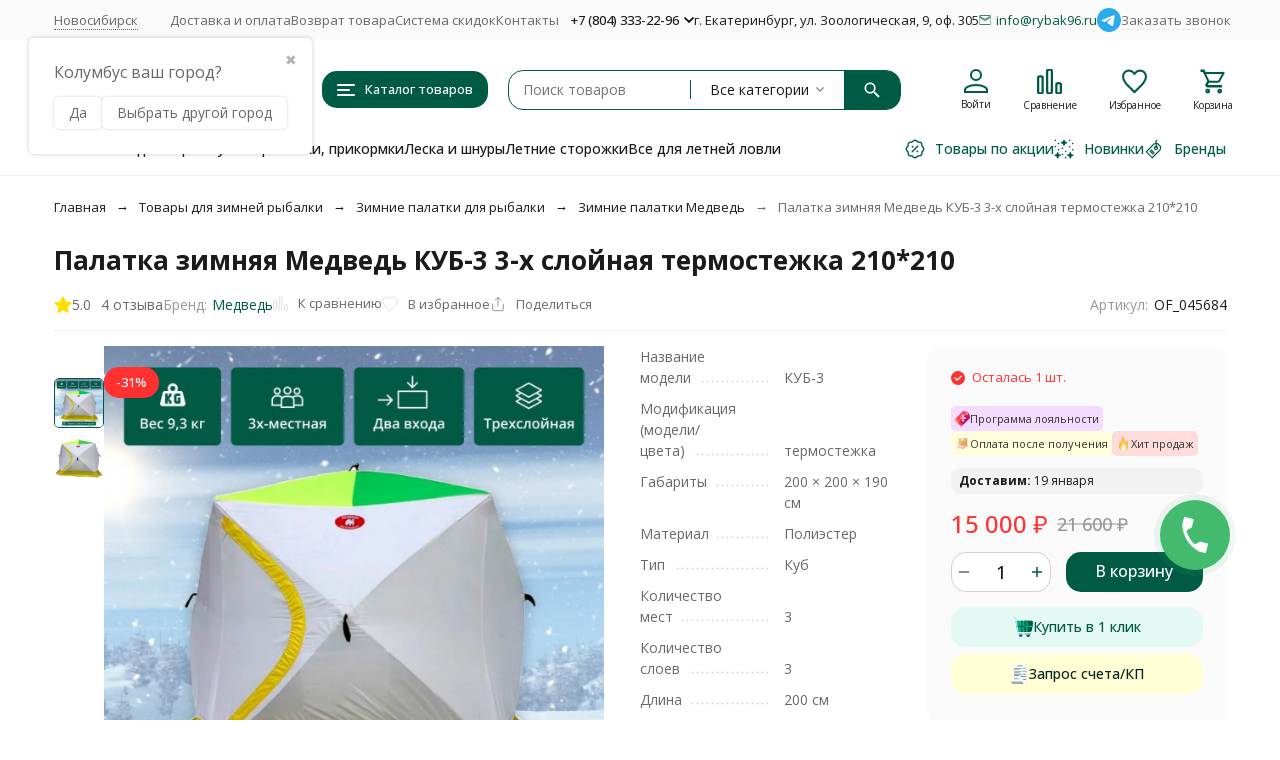

--- FILE ---
content_type: image/svg+xml
request_url: https://novosib.rybak96.ru/wa-data/public/site/images/icons/fire.svg
body_size: 567
content:
<!-- icon666.com - MILLIONS OF FREE VECTOR ICONS --><svg version="1.1" id="Layer_1" xmlns="http://www.w3.org/2000/svg" xmlns:xlink="http://www.w3.org/1999/xlink" x="0px" y="0px" viewBox="0 0 512 512" style="enable-background:new 0 0 512 512;" xml:space="preserve"><path style="fill:#FFB446;" d="M97.103,353.103C97.103,440.86,168.244,512,256,512l0,0c87.756,0,158.897-71.14,158.897-158.897 c0-88.276-44.138-158.897-14.524-220.69c0,0-47.27,8.828-73.752,79.448c0,0-88.276-88.276-51.394-211.862 c0,0-89.847,35.31-80.451,150.069c8.058,98.406-9.396,114.759-9.396,114.759c0-79.448-62.115-114.759-62.115-114.759 C141.241,247.172,97.103,273.655,97.103,353.103z"></path><path style="fill:#FFDC64;" d="M370.696,390.734c0,66.093-51.033,122.516-117.114,121.241 c-62.188-1.198-108.457-48.514-103.512-110.321c2.207-27.586,23.172-72.276,57.379-117.517l22.805,13.793 C229.517,242.023,256,167.724,256,167.724C273.396,246.007,370.696,266.298,370.696,390.734z"></path><path style="fill:#FFFFFF;" d="M211.862,335.448c-8.828,52.966-26.483,72.249-26.483,105.931C185.379,476.69,216.998,512,256,512 l0,0c39.284,0,70.729-32.097,70.62-71.381c-0.295-105.508-61.792-158.136-61.792-158.136c8.828,52.966-17.655,79.448-17.655,79.448 C236.141,345.385,211.862,335.448,211.862,335.448z"></path></svg>

--- FILE ---
content_type: image/svg+xml
request_url: https://novosib.rybak96.ru/wa-data/public/shop/plugins/buy1click2/data/1745224562.svg
body_size: 779
content:
<!-- icon666.com - MILLIONS OF FREE VECTOR ICONS --><svg id="Capa_1" enable-background="new 0 0 512 512" viewBox="0 0 512 512" xmlns="http://www.w3.org/2000/svg"><g><path d="m104.608 10.302v439.259h219.374c5.119 0 9.471 3.759 10.188 8.828 4.326 30.569 30.79 54.019 62.649 53.606 34.313-.445 61.61-29.049 61.61-63.364v-438.329c0-5.69-4.612-10.302-10.302-10.302h-333.217c-5.69 0-10.302 4.612-10.302 10.302z" fill="#f4fbff"></path><path d="m435.535 0v449.561c0 30.572-21.978 55.995-50.992 61.373 3.713.688 7.535 1.066 11.447 1.066 34.484 0 62.439-27.955 62.439-62.439v-439.259c0-5.69-4.612-10.302-10.302-10.302z" fill="#dfeaef"></path><g><path d="m208.673 37.401v18.857c0 3.414 2.767 6.181 6.181 6.181h133.329c3.414 0 6.181-2.767 6.181-6.181v-18.857c0-3.414-2.767-6.181-6.181-6.181h-133.329c-3.414 0-6.181 2.767-6.181 6.181z" fill="#80cb8e"></path></g><g><path d="m128.101 367.287v18.857c0 3.414 2.767 6.181 6.181 6.181h102.109c3.414 0 6.181-2.767 6.181-6.181v-18.857c0-3.414-2.767-6.181-6.181-6.181h-102.109c-3.413 0-6.181 2.767-6.181 6.181z" fill="#80cb8e"></path></g><path d="m115.014 512c-30.309 0-55.574-21.596-61.248-50.239-1.253-6.326 3.682-12.2 10.131-12.2h260.082c5.089 0 9.473 3.708 10.18 8.747 4.254 30.343 30.315 53.692 61.831 53.692z" fill="#a0aab7"></path><path d="m323.979 449.561h-18.526c0 34.484 27.955 62.439 62.439 62.439h28.098c-31.515 0-57.577-23.349-61.831-53.692-.707-5.039-5.091-8.747-10.18-8.747z" fill="#808b95"></path><g><path d="m260.705 153.418h-124.877c-4.267 0-7.726-3.459-7.726-7.726s3.459-7.726 7.726-7.726h124.878c4.267 0 7.726 3.459 7.726 7.726s-3.46 7.726-7.727 7.726z" fill="#5e6b75"></path></g><g><path d="m323.144 122.198h-187.316c-4.267 0-7.726-3.459-7.726-7.726 0-4.268 3.459-7.726 7.726-7.726h187.317c4.267 0 7.726 3.459 7.726 7.726s-3.459 7.726-7.727 7.726z" fill="#5e6b75"></path></g><g><path d="m427.209 122.198h-62.439c-4.267 0-7.726-3.459-7.726-7.726 0-4.268 3.459-7.726 7.726-7.726h62.439c4.267 0 7.726 3.459 7.726 7.726.001 4.267-3.459 7.726-7.726 7.726z" fill="#5e6b75"></path></g><g><path d="m260.705 226.263h-124.877c-4.267 0-7.726-3.459-7.726-7.726 0-4.268 3.459-7.726 7.726-7.726h124.878c4.267 0 7.726 3.459 7.726 7.726s-3.46 7.726-7.727 7.726z" fill="#5e6b75"></path></g><g><path d="m323.144 195.043h-187.316c-4.267 0-7.726-3.459-7.726-7.726 0-4.268 3.459-7.726 7.726-7.726h187.317c4.267 0 7.726 3.459 7.726 7.726 0 4.268-3.459 7.726-7.727 7.726z" fill="#5e6b75"></path></g><g><path d="m427.209 195.043h-62.439c-4.267 0-7.726-3.459-7.726-7.726 0-4.268 3.459-7.726 7.726-7.726h62.439c4.267 0 7.726 3.459 7.726 7.726.001 4.268-3.459 7.726-7.726 7.726z" fill="#5e6b75"></path></g><g><path d="m260.705 299.109h-124.877c-4.267 0-7.726-3.459-7.726-7.726s3.459-7.726 7.726-7.726h124.878c4.267 0 7.726 3.459 7.726 7.726s-3.46 7.726-7.727 7.726z" fill="#5e6b75"></path></g><g><path d="m323.144 267.889h-187.316c-4.267 0-7.726-3.459-7.726-7.726 0-4.268 3.459-7.726 7.726-7.726h187.317c4.267 0 7.726 3.459 7.726 7.726 0 4.268-3.459 7.726-7.727 7.726z" fill="#5e6b75"></path></g><g><path d="m427.209 330.328h-124.877c-4.267 0-7.726-3.459-7.726-7.726 0-4.268 3.459-7.726 7.726-7.726h124.878c4.267 0 7.726 3.459 7.726 7.726s-3.46 7.726-7.727 7.726z" fill="#5e6b75"></path></g><g><path d="m427.209 267.889h-62.439c-4.267 0-7.726-3.459-7.726-7.726 0-4.268 3.459-7.726 7.726-7.726h62.439c4.267 0 7.726 3.459 7.726 7.726.001 4.268-3.459 7.726-7.726 7.726z" fill="#5e6b75"></path></g><g><path d="m427.209 400.051h-62.439c-4.267 0-7.726-3.459-7.726-7.726s3.459-7.726 7.726-7.726h62.439c4.267 0 7.726 3.459 7.726 7.726s-3.459 7.726-7.726 7.726z" fill="#5e6b75"></path></g></g></svg>